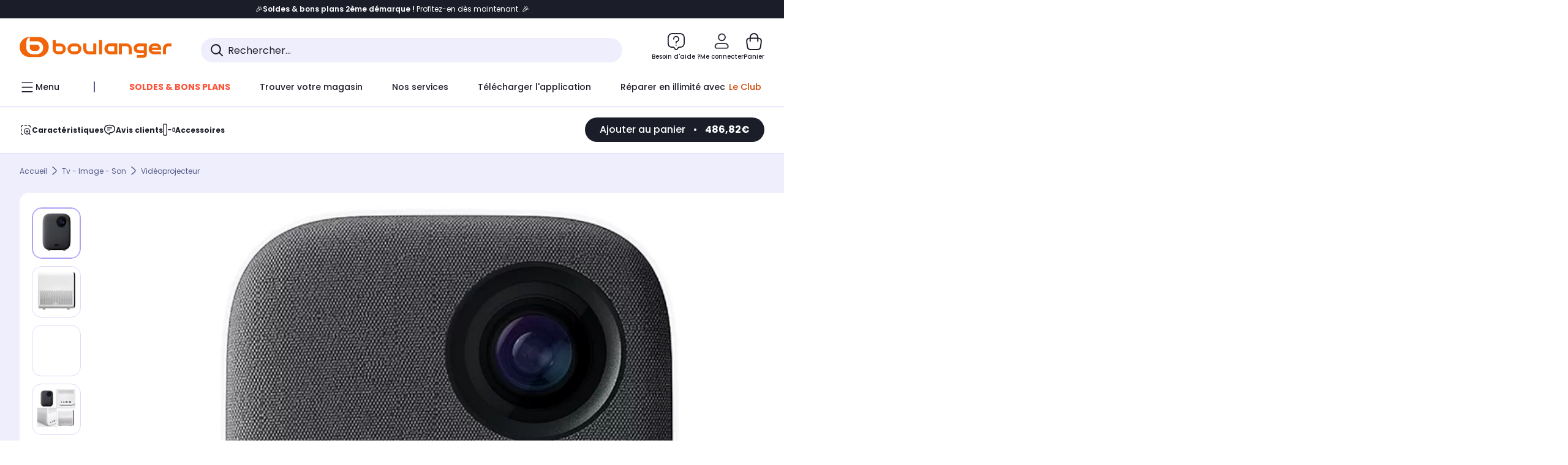

--- FILE ---
content_type: image/svg+xml
request_url: https://boulanger.scene7.com/is/content/Boulanger/CONTRASTE_N_B?hei=120&wid=120&resMode=sharp2&op_usm=1.75,0.3,2,0
body_size: 188
content:
<?xml version="1.0" encoding="UTF-8"?>
<svg id="Calque_1" data-name="Calque 1" xmlns="http://www.w3.org/2000/svg" xmlns:xlink="http://www.w3.org/1999/xlink" viewBox="0 0 70 70">
  <defs>
    <style>
      .cls-1 {
        fill: none;
      }

      .cls-2 {
        fill: #434748;
      }

      .cls-3 {
        clip-path: url(#clippath-1);
      }

      .cls-4 {
        clip-path: url(#clippath);
      }
    </style>
    <clipPath id="clippath">
      <rect class="cls-1" width="70" height="70"/>
    </clipPath>
    <clipPath id="clippath-1">
      <rect class="cls-1" width="70" height="70"/>
    </clipPath>
  </defs>
  <g class="cls-4">
    <g class="cls-3">
      <path class="cls-2" d="M.88,35c0,18.84,15.27,34.12,34.12,34.12s34.12-15.28,34.12-34.12S53.84.88,35,.88.88,16.16.88,35M65.96,34.99c0,17.1-13.86,30.97-30.97,30.97-.04,0-.08,0-.12,0V4.03s.08,0,.12,0c17.1,0,30.97,13.87,30.97,30.97"/>
    </g>
  </g>
</svg>

--- FILE ---
content_type: image/svg+xml
request_url: https://boulanger.scene7.com/is/content/Boulanger/ECLAIRAGE_N_B?hei=120&wid=120&resMode=sharp2&op_usm=1.75,0.3,2,0
body_size: 725
content:
<?xml version="1.0" encoding="UTF-8"?>
<svg id="Calque_1" data-name="Calque 1" xmlns="http://www.w3.org/2000/svg" xmlns:xlink="http://www.w3.org/1999/xlink" viewBox="0 0 70 70">
  <defs>
    <style>
      .cls-1 {
        fill: none;
      }

      .cls-2 {
        fill: #434748;
      }

      .cls-3 {
        clip-path: url(#clippath-1);
      }

      .cls-4 {
        clip-path: url(#clippath);
      }
    </style>
    <clipPath id="clippath">
      <rect class="cls-1" width="70" height="70"/>
    </clipPath>
    <clipPath id="clippath-1">
      <rect class="cls-1" width="70" height="70"/>
    </clipPath>
  </defs>
  <g class="cls-4">
    <g class="cls-3">
      <path class="cls-2" d="M35.42,14.04c.91,0,1.65-.74,1.65-1.65V2.34c0-.91-.74-1.65-1.65-1.65s-1.65.74-1.65,1.65v10.05c0,.91.74,1.65,1.65,1.65"/>
      <path class="cls-2" d="M21.31,16.16c.29.51.84.83,1.43.83.29,0,.57-.08.83-.22.38-.22.66-.58.77-1,.11-.43.06-.87-.17-1.26l-5.03-8.7c-.22-.38-.58-.66-1.01-.77-.43-.11-.87-.05-1.25.17-.38.22-.66.58-.77,1-.11.43-.06.87.17,1.26l5.02,8.7Z"/>
      <path class="cls-2" d="M14.07,22.79l-8.7-5.02c-.38-.22-.83-.28-1.26-.17-.43.11-.78.39-1,.77-.22.38-.28.83-.16,1.25.11.43.39.78.77,1l8.7,5.02c.25.15.54.22.83.22.59,0,1.14-.32,1.43-.83.22-.38.28-.83.17-1.25-.11-.43-.39-.78-.77-1"/>
      <path class="cls-2" d="M66.89,19.83c-.22-.38-.58-.66-1.01-.77-.43-.11-.87-.05-1.25.17l-8.7,5.02c-.38.22-.66.58-.77,1-.12.43-.06.87.16,1.25.29.51.84.83,1.43.83.29,0,.58-.08.83-.22l8.71-5.03c.38-.22.65-.58.77-1,.11-.43.06-.87-.17-1.26"/>
      <path class="cls-2" d="M47.04,17.61c.25.15.54.22.83.22.59,0,1.14-.32,1.43-.83l5.02-8.7c.22-.38.28-.83.17-1.25-.11-.43-.39-.78-.77-1-.38-.22-.83-.28-1.25-.17-.43.11-.78.39-1.01.77l-5.02,8.7c-.22.38-.28.83-.17,1.26.11.43.39.78.77,1"/>
      <path class="cls-2" d="M48.25,22.34c-4.12-3.69-9.46-5.39-15.02-4.78-8.87.98-15.99,8.14-16.94,17.02-.73,6.84,2.12,13.37,7.61,17.48.41.3.65.8.65,1.32v5.9c0,.91.74,1.65,1.65,1.65h.02v1.28c0,3.91,3.18,7.1,7.1,7.1h4.19c3.91,0,7.1-3.18,7.1-7.1v-1.28h.02c.91,0,1.65-.74,1.65-1.65v-5.9c0-.53.24-1.02.64-1.32,4.92-3.67,7.74-9.29,7.74-15.4,0-5.46-2.34-10.69-6.41-14.34M42.98,57.63h-15.12v-4.24c0-1.56-.74-3.05-1.98-3.97-4.55-3.4-6.91-8.82-6.3-14.49.78-7.35,6.67-13.27,14.01-14.08,4.61-.51,9.03.9,12.45,3.96,3.37,3.02,5.31,7.35,5.31,11.87,0,5.06-2.34,9.71-6.41,12.75-1.23.92-1.96,2.4-1.96,3.96v4.24ZM37.51,66h-4.19c-2.09,0-3.79-1.7-3.79-3.79v-1.28h11.77v1.28c0,2.09-1.7,3.79-3.79,3.79"/>
    </g>
  </g>
</svg>

--- FILE ---
content_type: text/javascript;charset=UTF-8
request_url: https://boulanger.scene7.com/is/image/Boulanger/6934177712821_mixed?req=set,json,UTF-8&labelkey=label&id=97091526&handler=s7classics7sdkJSONResponse
body_size: 22
content:
/*jsonp*/s7classics7sdkJSONResponse({"set":{"pv":"1.0","type":"media_set","n":"Boulanger/6934177712821_mixed","item":[{"i":{"mod":"crop=152,16,896,1172&anchor=600,602","n":"Boulanger/6934177712821_h_f_l_0"},"s":{"mod":"crop=152,16,896,1172&anchor=600,602","n":"Boulanger/6934177712821_h_f_l_0"},"dx":"896","dy":"1172","iv":"3pzoT2"},{"i":{"mod":"crop=104,112,984,976&anchor=596,600","n":"Boulanger/6934177712821_h_f_l_1"},"s":{"mod":"crop=104,112,984,976&anchor=596,600","n":"Boulanger/6934177712821_h_f_l_1"},"dx":"984","dy":"976","iv":"ehloX3"},{"i":{"n":"Boulanger/6934177712821_h_z_l_0"},"s":{"n":"Boulanger/6934177712821_h_z_l_0"},"dx":"1200","dy":"1200","iv":"cmtmP1"},{"i":{"n":"Boulanger/6934177712821_h_z_l_1"},"s":{"n":"Boulanger/6934177712821_h_z_l_1"},"dx":"1200","dy":"1200","iv":"WT-mP1"}]}},"97091526");